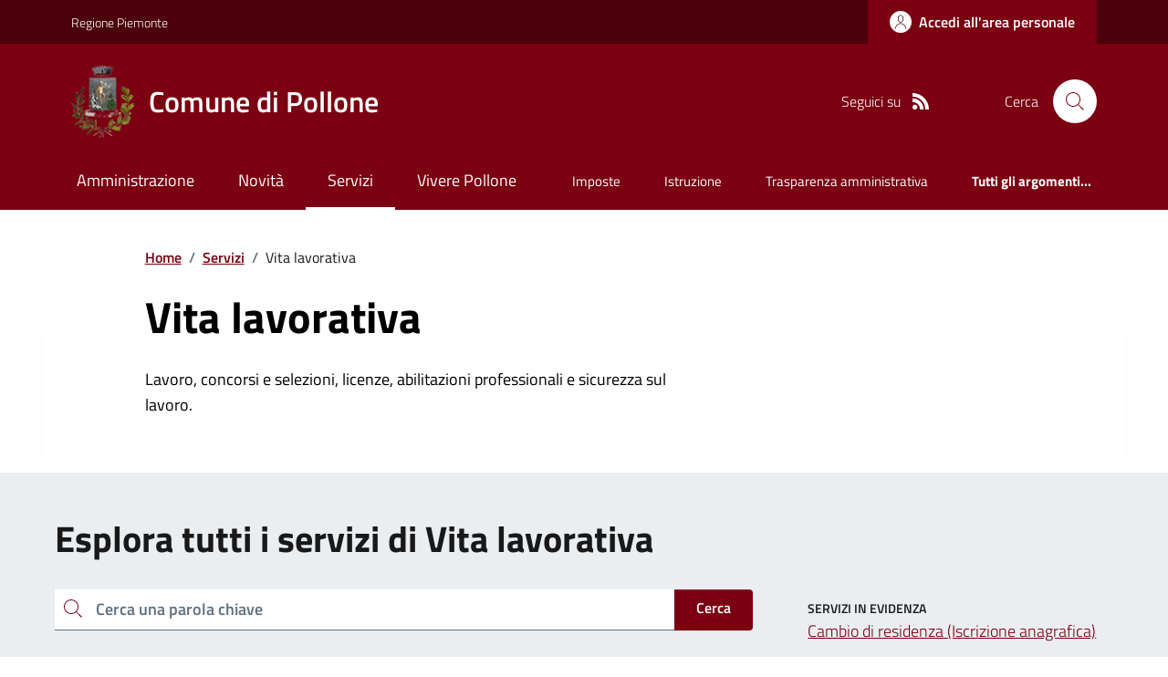

--- FILE ---
content_type: text/html; charset=utf-8
request_url: https://comune.pollone.bi.it/Servizi?IDCategoria=11984
body_size: 16763
content:



<!DOCTYPE html>

<html xml:lang="it-IT" xmlns="http://www.w3.org/1999/xhtml" lang="it-IT">
<head id="ctl00_Head"><meta http-equiv="X-UA-Compatible" content="IE=edge" /><title>
	Comune di Pollone - Vita lavorativa
</title><meta content="text/html; charset=UTF-8" http-equiv="Content-Type" /><meta charset="UTF-8" /><meta content="text/javascript" http-equiv="Content-Script-Type" /><meta content="text/css" http-equiv="Content-Style-Type" /><meta name="viewport" content="width=device-width, initial-scale=1.0, maximum-scale=6.0" /><meta name="theme-color" content="#317EFB" /><link rel="stylesheet" href="assets\bootstrap-italia\dist\css/bootstrap-italia-comuni.min.css" /><link rel="stylesheet" href="CSS/style.css" /><link rel="stylesheet" href="Css\fontawesome-free-5.15.4-web\css\all.min.css" />

    <script type="text/javascript" src="JS/jquery.min.js"></script>

    <!-- window.__PUBLIC_PATH__ definisce il punto in cui c'è la cartella font di bootstrap italia -->
    <script>window.__PUBLIC_PATH__ = 'assets/bootstrap-italia/dist/fonts'</script>

    <!-- Bootstrap core JS -->
    <script type="text/javascript" async src="assets/bootstrap-italia/dist/js/bootstrap-italia.bundle.min.js"></script>
    <script>
        function loadBootstrapOrRetry() {
            if (typeof bootstrap !== "undefined") {
                // Bootstrap è disponibile, esegui il tuo codice qui
                bootstrap.loadFonts("assets/bootstrap-italia/dist/fonts");
            } else {
                // Bootstrap non è ancora disponibile, ritenta dopo 50 millisecondi
                setTimeout(loadBootstrapOrRetry, 50);              
            }
        }

        // Inizia il ciclo di controllo
        loadBootstrapOrRetry();
    </script>

    <script type="text/javascript" src="script/siscomJS.js?version=2.0"></script>

    <style id="StylePlaceholder" type="text/css"></style>

    <link rel="stylesheet" href="App_Themes\css\stili-custom.css?v=1.0" /><link id="ctl00_CSSSkin" href="CSS/SKIN/plln408/skin.css?v=1" type="text/css" rel="stylesheet" /><link id="ctl00_icoFavicon" rel="icon" type="image/x-icon" class="icoFavicon" /><meta id="MetaDescription" name="DESCRIPTION" content="Sito ufficiale Comune di Pollone in provincia di  in Piemonte. Informazioni sul comune, i servizi, l&#39;amministrazione, la storia." /><meta id="MetaKeywords" name="KEYWORDS" content="Città di Comune di Pollone, Comune di Comune di Pollone, Comune di Pollone, municipio di Comune di Pollone, uffici del comune di Comune di Pollone, provincia di , Regione Piemonte." /><meta id="MetaCopyright" name="COPYRIGHT" content="Copyright Comune di Comune di Pollone" /><meta id="MetaAuthor" name="AUTHOR" content="Comune di Comune di Pollone" /></head>

<body id="body" class="MenuPushResponsive-push">
    <form name="aspnetForm" method="post" action="./Servizi?IDCategoria=11984" id="aspnetForm" autocomplete="off">
<div>
<input type="hidden" name="__LASTFOCUS" id="__LASTFOCUS" value="" />
<input type="hidden" name="__VIEWSTATE" id="__VIEWSTATE" value="/[base64]/[base64]" />
</div>

<script type="text/javascript"> $(document).ready(function(){ $(".btn-responsive-home").click(function() { window.location.href = "../../Home"; }); $(".btn-responsive-search").click(function() { window.location.href = "../../Ricerca"; }); }); </script>
<div>

	<input type="hidden" name="__VIEWSTATEGENERATOR" id="__VIEWSTATEGENERATOR" value="1DB5EAA5" />
</div>

        <div id="ctl00_PanelMasterTop">
	
        


<script type="text/javascript"> function espandiVociMenu(ID) { var nomeSottovoce = 'SottovoceCategoria' + ID; var nomeLabel = 'LabelCategoria' + ID; $("[title='" + nomeSottovoce + "']").toggleClass("show"); if ($("[title='" + nomeLabel + "'").text() == '+') { $("[title='" + nomeLabel + "'").text('-'); $("[title='" + nomeLabel + "'").addClass("expanded"); } else { $("[title='" + nomeLabel + "'").text('+'); $("[title='" + nomeLabel + "'").removeClass("expanded"); }; }</script>
<script type="text/javascript">
    //<![CDATA[
    var __cultureInfo = { "name": "it-IT", "numberFormat": { "CurrencyDecimalDigits": 2, "CurrencyDecimalSeparator": ",", "IsReadOnly": false, "CurrencyGroupSizes": [3], "NumberGroupSizes": [3], "PercentGroupSizes": [3], "CurrencyGroupSeparator": ".", "CurrencySymbol": "€", "NaNSymbol": "Non un numero", "CurrencyNegativePattern": 9, "NumberNegativePattern": 1, "PercentPositivePattern": 1, "PercentNegativePattern": 1, "NegativeInfinitySymbol": "-Infinito", "NegativeSign": "-", "NumberDecimalDigits": 2, "NumberDecimalSeparator": ",", "NumberGroupSeparator": ".", "CurrencyPositivePattern": 2, "PositiveInfinitySymbol": "+Infinito", "PositiveSign": "+", "PercentDecimalDigits": 2, "PercentDecimalSeparator": ",", "PercentGroupSeparator": ".", "PercentSymbol": "%", "PerMilleSymbol": "‰", "NativeDigits": ["0", "1", "2", "3", "4", "5", "6", "7", "8", "9"], "DigitSubstitution": 1 }, "dateTimeFormat": { "AMDesignator": "", "Calendar": { "MinSupportedDateTime": "\/Date(-62135596800000)\/", "MaxSupportedDateTime": "\/Date(253402297199999)\/", "AlgorithmType": 1, "CalendarType": 1, "Eras": [1], "TwoDigitYearMax": 2029, "IsReadOnly": false }, "DateSeparator": "/", "FirstDayOfWeek": 1, "CalendarWeekRule": 2, "FullDateTimePattern": "dddd d MMMM yyyy HH:mm:ss", "LongDatePattern": "dddd d MMMM yyyy", "LongTimePattern": "HH:mm:ss", "MonthDayPattern": "d MMMM", "PMDesignator": "", "RFC1123Pattern": "ddd, dd MMM yyyy HH\u0027:\u0027mm\u0027:\u0027ss \u0027GMT\u0027", "ShortDatePattern": "dd/MM/yyyy", "ShortTimePattern": "HH:mm", "SortableDateTimePattern": "yyyy\u0027-\u0027MM\u0027-\u0027dd\u0027T\u0027HH\u0027:\u0027mm\u0027:\u0027ss", "TimeSeparator": ":", "UniversalSortableDateTimePattern": "yyyy\u0027-\u0027MM\u0027-\u0027dd HH\u0027:\u0027mm\u0027:\u0027ss\u0027Z\u0027", "YearMonthPattern": "MMMM yyyy", "AbbreviatedDayNames": ["dom", "lun", "mar", "mer", "gio", "ven", "sab"], "ShortestDayNames": ["do", "lu", "ma", "me", "gi", "ve", "sa"], "DayNames": ["domenica", "lunedì", "martedì", "mercoledì", "giovedì", "venerdì", "sabato"], "AbbreviatedMonthNames": ["gen", "feb", "mar", "apr", "mag", "giu", "lug", "ago", "set", "ott", "nov", "dic", ""], "MonthNames": ["gennaio", "febbraio", "marzo", "aprile", "maggio", "giugno", "luglio", "agosto", "settembre", "ottobre", "novembre", "dicembre", ""], "IsReadOnly": false, "NativeCalendarName": "calendario gregoriano", "AbbreviatedMonthGenitiveNames": ["gen", "feb", "mar", "apr", "mag", "giu", "lug", "ago", "set", "ott", "nov", "dic", ""], "MonthGenitiveNames": ["gennaio", "febbraio", "marzo", "aprile", "maggio", "giugno", "luglio", "agosto", "settembre", "ottobre", "novembre", "dicembre", ""] }, "eras": [1, "d.C.", null, 0] };//]]>
</script>

<div id="alto" style="display: none"><a href="#contenuto" tabindex="0" title="Link diretto al contenuto della pagina.">Vai al contenuto della pagina.</a></div>
<!--  Fine link per saltare il menu e andare subito al contenuto%-->
<header class="it-header-wrapper" data-bs-target="#header-nav-wrapper">
    <div class="it-header-slim-wrapper">
        <div class="container">
            <div class="row">
                <div class="col-12">
                    <div class="it-header-slim-wrapper-content">
                        <div class="d-lg-block navbar-brand">
                            <a href="https://www.regione.Piemonte.it" title="Link al sito della Regione Piemonte" class="" target="_blank">Regione Piemonte</a>
                        </div>
                        <!-- link superiori di servizio ad esempio ad accessibilita', mappa, etc-->

                        <div class="it-header-slim-right-zone" role="navigation">
                           
                            <a id="ctl00_ctl12_btnAccedi" class="btn btn-primary btn-icon btn-full" data-element="personal-area-login" aria-label="Accedere alla propria area personale" href="areaRiservata">
                                <span class="rounded-icon" aria-hidden="true">
                                    <svg class="icon icon-primary">
                                        <use xlink:href="assets/bootstrap-italia/dist/svg/sprites.svg#it-user"></use>
                                    </svg>
                                </span>
                                <span class="d-none d-lg-block">Accedi all'area personale</span>
                            </a>
                        </div>
                    </div>
                </div>
            </div>
        </div>
    </div>
    <div class="it-nav-wrapper">
        <div class="it-header-center-wrapper">
            <div class="container">
                <div class="row">
                    <div class="col-12">
                        <div class="it-header-center-content-wrapper">

                            <div class="it-brand-wrapper">

                                <a href="Home" title="Home Page del sito del Comune di Pollone" class="it-brand-title">
                                    <img src="portals/1772/Skins/skinXhtml/Images/stemma.webp" class="icon widthAuto" alt="Stemma dell'Ente" />
                                    <div class="it-brand-text">
                                        <div class="it-brand-title">Comune di Pollone</div>
                                    </div>
                                </a>

                            </div>

                            <div id="ctl00_ctl12_pnlSiscomRicercaHomeAGID">
		<div id="ctl00_ctl12_pnlSiscomRicercaHomeAGID">
	<div id="ctl00_ctl12_ctl02_PanelContenitore" class="it-right-zone">
		
    <div id="ctl00_ctl12_ctl02_PanelSocial" class="it-socials d-none d-lg-flex">
			
        <div id="ctl00_ctl12_ctl02_PanelTestoSocial" class="Seguici">
				
            <span id="ctl00_ctl12_ctl02_TestoSocial" style="margin-right:10px">Seguici su</span>
        
			</div>
        
        
        
        
        
        
        
        
        <div id="ctl00_ctl12_ctl02_panelRss" style="display: inline-block;">
				
            <a id="ctl00_ctl12_ctl02_LinkRss" title="Link alla pagina RSS - il link si apre in una nuova finestra" href="Rss" target="_blank"><svg class='icon icon-sm icon-white align-top'><use xlink:href='assets/bootstrap-italia/dist/svg/sprites.svg#it-rss'></use></svg></a>
        
			</div>
        
    
		</div>
    <div class="it-search-wrapper">
        <span class="d-none d-md-block">Cerca</span>
        <a id="ctl00_ctl12_ctl02_linkRicerca" aria-label="Cerca nel sito" href="Ricerca">
            <i class="search-link rounded-icon" type="button" data-bs-toggle="modal" data-bs-target="#search-modal" aria-label="Cerca nel sito">
                <svg class="icon">
                    <use href="assets/bootstrap-italia/dist/svg/sprites.svg#it-search"></use>
                </svg>
            </i>           
        </a>
    </div>

	</div>



<script type="text/javascript">
    // Scorro in basso fino al ContenitoreFooter
    function bottomFunction() {
        $('html,body').animate({ scrollTop: $(".ContenitoreFooter").offset().top }, 'slow');
    }
</script>

</div>
	</div>

                        </div>
                    </div>

                    <div id="RigaMenuPush" class="MenuPushResponsive MenuPushResponsive-vertical MenuPushResponsive-left">
                        <div>
                            <div id="_RigaElencoMenuPush">

                                <div class="contenitoreNoBorderNoTitolo">

                                    <div class="contenutocontainer">
                                        <div>
                            <div id="ctl00_ctl12_pnlSiscomMenuResponsiveAGID">
		<div id="ctl00_ctl12_pnlSiscomMenuResponsiveAGID">
	

<script type="text/javascript">
    $(document).ready(function () {
        //When btn is clicked
        $(".btn-menu-responsive-chiudi").click(function () {
            $("#menudiservizio").toggleClass("show");
            $(".MenuPushElencoVoci").toggleClass("MenuPushElencoVociAttivo");
            $(".MenuPushOverlay").toggleClass("MenuPushOverlayAttivo");
            $(this).toggleClass("active");
            $(document.body).toggleClass("MenuPushResponsive-push-toright");
            $("#RigaMenuPush").toggleClass("MenuPushResponsive-open");
        });
    });
</script>

<div class="navbar-collapsable" style="padding-bottom: 24px;">
    <div class="btn-menu-responsive-chiudi" title="Chiudi">
        <span class="d-none text-black">Nascondi la navigazione</span>
        <svg class="icon">
            <use href="assets/bootstrap-italia/dist/svg/sprites.svg#it-close-big"></use>
        </svg>
    </div>
    <div class="menu-wrapper" title="Home">
        <a id="ctl00_ctl12_ctl00_LinkHome" class="logo-hamburger"><img id="ctl00_ctl12_ctl00_imgLogoEnte" class="icon" alt="Stemma dell&#39;Ente" src="portals/1772/Skins/skinXhtml/Images/stemma.webp" style="border-width:0px;" />
            <div class="it-brand-text">
                <span id="ctl00_ctl12_ctl00_lblNomeEnte" class="it-brand-title">Comune di Pollone</span>
            </div>
        </a>
    </div>
    <div id="ctl00_ctl12_ctl00_PanelContenitore" class="MenuPushElencoVoci" style="width: 100%!important; position: relative;">
		
    <ul class="navbar-nav"><li class="nav-item"><a title="Link alla pagina Amministrazione" class="nav-link" href="Amministrazionedettagli">Amministrazione</a></li><li class="nav-item"><a title="Link alla pagina Aree Tematiche" class="nav-link" href="Notizie">Novit&#224;</a></li><li class="nav-item"><a title="Link alla pagina Servizi" class="nav-link active" href="Servizi">Servizi</a></li><li class="nav-item"><a title="Link alla pagina Vivere Pollone" class="nav-link" href="Guidadettagli">Vivere Pollone</a></li></ul><div class="clear">

		</div><ul class='navbar-nav navbar-secondary mt-20'><li class='nav-item'><a class="nav-link" href="Dettaglioargomenti?IDCategoria=2324">Imposte</a></li><li class='nav-item'><a class="nav-link" href="Dettaglioargomenti?IDCategoria=2329">Istruzione</a></li><li class='nav-item'><a class="nav-link" href="Dettaglioargomenti?IDCategoria=2353">Trasparenza amministrativa</a></li><li class='nav-item'><a class="nav-link" data-element="all-topics" href="Argomenti"><span class='fw-bold'>Tutti gli argomenti...</span></a></li></ul>
	</div>
    
</div>



<div id="ctl00_ctl12_ctl00_pnlOverlay" class="MenuPushOverlay">

	</div>







</div>
	</div>
                                        </div>
                                    </div>

                                </div>

                            </div>
                        </div>
                    </div>
                </div>
            </div>
        </div>

        <div id="it-header-navbar-wrapper" class="it-header-navbar-wrapper">
            
            <div class="container">
                <div id="row">
                    <div class="col-12">

                        <nav class="navbar navbar-expand-lg has-megamenu" aria-label="Navigazione principale">
                            <div class="custom-navbar-toggler btn-responsive-menu">

                                <svg class="icon">
                                    <use href="images/svg/sprites.svg#it-burger"></use>
                                </svg>

                                <div class="btn-responsive-home" title="Home"></div>
                                <div class="btn-responsive-search" title="Ricerca"></div>
                            </div>

                            <div id="ctl00_ctl12_pnlSiscomMenuTematicoAGID">
		<div id="ctl00_ctl12_pnlSiscomMenuTematicoAGID">
	



<div class="navbar-collapsable" id="nav4" style="display: none;" aria-hidden="true">
    <div class="overlay fade" style="display: none;"></div>
    <div class="close-div">
        <button class="btn close-menu" type="button" data-focus-mouse="false">
            <span class="d-none text-black">Nascondi la navigazione</span>
            <svg class="icon">
                <use href="images/svg/sprites.svg#it-close-big"></use>
            </svg>
        </button>
    </div>

    <div id="ctl00_ctl12_ctl01_PanelContenitore" class="menu-wrapper">
		
        <a href="#" aria-label="home Nome del Comune" class="logo-hamburger">
            <svg class="icon" aria-hidden="true">
                <use href="images/svg/sprites.svg#it-pa"></use>
            </svg>
            <div class="it-brand-text">
                <div class="it-brand-title">Nome del Comune</div>
            </div>
        </a>

    <nav aria-label="Principale"><ul class="navbar-nav" data-element="main-navigation"><li class="nav-item"><a title="Link alla pagina Amministrazione" class="nav-link" data-element="management" href="Amministrazionedettagli">Amministrazione</a></li><li class="nav-item"><a title="Link alla pagina Novit&#224;" class="nav-link" data-element="news" href="Notizie">Novit&#224;</a></li><li class="nav-item"><a title="Link alla pagina Servizi" class="nav-link active" data-element="all-services" href="Servizi">Servizi</a></li><li class="nav-item"><a title="Link alla pagina Vivere Pollone" class="nav-link" data-element="live" href="Guidadettagli">Vivere Pollone</a></li></nav></ul><div class="clear">

		</div><nav aria-label="Secondaria"><ul class='navbar-nav navbar-secondary'><li class='nav-item'><a class="nav-link" href="Dettaglioargomenti?IDCategoria=2324">Imposte</a></li><li class='nav-item'><a class="nav-link" href="Dettaglioargomenti?IDCategoria=2329">Istruzione</a></li><li class='nav-item'><a class="nav-link" href="Dettaglioargomenti?IDCategoria=2353">Trasparenza amministrativa</a></li><li class='nav-item'><a class="nav-link" data-element="all-topics" href="Argomenti"><span class='fw-bold'>Tutti gli argomenti...</span></a></li></nav></ul>
	</div>
</div>




</div>
	</div>
                        </nav>
                    </div>
                </div>
            </div>
        </div>

    </div>
</header>



<input type="hidden" name="ctl00$ctl12$CreaStaticPage" id="ctl00_ctl12_CreaStaticPage" value="False" />
</div>

        

        
    
    
    <div id="ctl00_ContentPlaceHolder1_PanelContent">
	
<div class="container" id="main-container">
    <div class="row justify-content-center">
        <div class="col-12 col-lg-10">
            <div class="cmp-breadcrumbs" role="navigation">
                <nav class="breadcrumb-container">
                    <div id="ctl00_ContentPlaceHolder1_ctl00_pnlSiscomTiTroviIn">
		<div id="ctl00_ContentPlaceHolder1_ctl00_ctl01_ContenitoreTiTroviIn" class="breadcrumb-container">
			<div class="breadcrumb-container">
				<ol class='breadcrumb p-0' data-element='breadcrumb'><li class='breadcrumb-item'><a href="Home">Home</a><span class='separator'>/</span></li><li class='breadcrumb-item'><a href="Servizi">Servizi</a><span class='separator'>/</span></li><li class='breadcrumb-item'><span>Vita lavorativa</span></li></ol>
			</div>
		</div>



	</div>
                </nav>
            </div>
        </div>
    </div>
</div>

<div id="ctl00_ContentPlaceHolder1_ctl00_pnlSiscomServizi">
		

 <script>
    function bloccaInvio(event) {
      if (event.key === 'Enter') {
          event.preventDefault(); 
      }
    }
  </script>


        <div class="container">
            <div class="row justify-content-center row-shadow">
                <div class="col-12 col-lg-10">
                    <div class="cmp-hero">
                        <section class="it-hero-wrapper bg-white align-items-start">
                            <div class="it-hero-text-wrapper pt-0 ps-0 pb-4 pb-lg-60">
                                <h1 class="" data-element="page-name">
                                    <span id="ctl00_ContentPlaceHolder1_ctl00_ctl00_lblTitoloS" class="text-black hero-title">Vita lavorativa</span></h1>
                                <div class="hero-text">
                                    <span id="ctl00_ContentPlaceHolder1_ctl00_ctl00_lblInfo" class="text-black">Lavoro, concorsi e selezioni, licenze, abilitazioni professionali e sicurezza sul lavoro.</span>
                                </div>
                            </div>
                        </section>
                    </div>
                </div>
            </div>
        </div>
        <div class="bg-grey-card">
            <div class="container">
                <div class="row">
                    <div class="col-12">
                        <h2 class="title-xxlarge mb-4 mt-5 mb-lg-10">
                            <span id="ctl00_ContentPlaceHolder1_ctl00_ctl00_lblEsplora">Esplora tutti i servizi di Vita lavorativa</span></h2>
                    </div>

                    
                    <div id="ctl00_ContentPlaceHolder1_ctl00_ctl00_pnlServiziContainer" class="col-12 col-lg-8 pt-lg-20 pb-lg-50">
			

                        <div class="cmp-input-search">
                            <div class="form-group autocomplete-wrapper mb-2 mb-lg-4">
                                <div class="input-group">
                                    <label for="autocomplete-autocomplete-three" class="visually-hidden active">Cerca una parola chiave</label>
                                    <input id="txtRicerca1" onkeydown="bloccaInvio(event)" type="search" placeholder="Cerca una parola chiave" autocomplete="off" class="autocomplete form-control" />
                                    
                                    <a id="ctl00_ContentPlaceHolder1_ctl00_ctl00_LinkButton4" onclick="FiltraServizi();" class="btn btn-primary pt-2">Cerca</a>
                                </div>
                                

                                <span class="autocomplete-icon" aria-hidden="true">
                                    <svg class="icon icon-sm icon-primary">
                                        <use href="assets/bootstrap-italia/dist/svg/sprites.svg#it-search"></use>
                                    </svg>
                                </span>
                            </div>
                        </div>

                        
                        
                        <span id="lblRicerca" class="mb-4"></span>
                        <span id="ctl00_ContentPlaceHolder1_ctl00_ctl00_MsgNoRisultati" style="display:inline-block;width:60%;">Nessun risultato per i parametri immessi! </span>

                        <div id="ctl00_ContentPlaceHolder1_ctl00_ctl00_Panel1" class="row panelServizi" style="width:100%;">

			</div>
                        <a id="btnMostraAltri" class="btn btn-outline-primary pt-15 pb-15 pl-90 pr-90 mb-30 mt-3 mb-lg-50 full-mb text-button">Carica altri Risultati</a>

                        <br />
                        
                    
		</div>
                    <div id="ctl00_ContentPlaceHolder1_ctl00_ctl00_pnlInEvidenzaCantainer" class="col-12 col-lg-4 pt-30 pt-lg-5 ps-lg-5 order-first order-md-last">
			
                        <div class="link-list-wrap">
                            <div class="title-xsmall-semi-bold"><span>SERVIZI IN EVIDENZA</span></div>
                            <div id="ctl00_ContentPlaceHolder1_ctl00_ctl00_pnlInEvidenza">
				
                            <a class="d-block" href="Servizi?ID=98980">Cambio di residenza (Iscrizione anagrafica)</a>
			</div>
                        </div>
                    
		</div>

                </div>
        </div>
        </div>
        <div class="container py-5">
            <h2 class="title-xxlarge mb-4">Esplora per categoria</h2>
            <div id="ctl00_ContentPlaceHolder1_ctl00_ctl00_pnlCategorie" class="row g-4">
			<div class="col-12 col-md-6 col-lg-4  mb-10 DINAMICOROUTINDELMODULO">
				<div class="card-wrapper border border-light rounded shadow-sm cmp-list-card-img cmp-list-card-img-hr">
					<div class="card no-after rounded">
						<div class="row g-2 g-md-0 flex-md-column">
							<div class="col-12 order-1 order-md-2">
								<div class="card-body">
									<a class="text-decoration-none d-block" data-element="service-category-link" href="Servizi?IDCategoria=11971"><h3 class='card-title t-primary title-large'>Ambiente</h3></a><span class="text-paragraph-card u-grey-light m-0">Aree verdi e parchi, inquinamento, igiene urbana e rifiuti.</span>
								</div>
							</div>
						</div>
					</div>
				</div>
			</div><div class="col-12 col-md-6 col-lg-4  mb-10 DINAMICOROUTINDELMODULO">
				<div class="card-wrapper border border-light rounded shadow-sm cmp-list-card-img cmp-list-card-img-hr">
					<div class="card no-after rounded">
						<div class="row g-2 g-md-0 flex-md-column">
							<div class="col-12 order-1 order-md-2">
								<div class="card-body">
									<a class="text-decoration-none d-block" data-element="service-category-link" href="Servizi?IDCategoria=11972"><h3 class='card-title t-primary title-large'>Anagrafe e stato civile</h3></a><span class="text-paragraph-card u-grey-light m-0">Documenti d&rsquo;identit&agrave;, cambio di residenza, servizi elettorali, cimiteriali e certificati per nascita, matrimoni e unioni civili.</span>
								</div>
							</div>
						</div>
					</div>
				</div>
			</div><div class="col-12 col-md-6 col-lg-4  mb-10 DINAMICOROUTINDELMODULO">
				<div class="card-wrapper border border-light rounded shadow-sm cmp-list-card-img cmp-list-card-img-hr">
					<div class="card no-after rounded">
						<div class="row g-2 g-md-0 flex-md-column">
							<div class="col-12 order-1 order-md-2">
								<div class="card-body">
									<a class="text-decoration-none d-block" data-element="service-category-link" href="Servizi?IDCategoria=11974"><h3 class='card-title t-primary title-large'>Autorizzazioni</h3></a><span class="text-paragraph-card u-grey-light m-0">Autorizzazioni, permessi, licenze, concessioni di suolo, passi carrabili e prestito di beni del Comune.</span>
								</div>
							</div>
						</div>
					</div>
				</div>
			</div><div class="col-12 col-md-6 col-lg-4  mb-10 DINAMICOROUTINDELMODULO">
				<div class="card-wrapper border border-light rounded shadow-sm cmp-list-card-img cmp-list-card-img-hr">
					<div class="card no-after rounded">
						<div class="row g-2 g-md-0 flex-md-column">
							<div class="col-12 order-1 order-md-2">
								<div class="card-body">
									<a class="text-decoration-none d-block" data-element="service-category-link" href="Servizi?IDCategoria=11975"><h3 class='card-title t-primary title-large'>Catasto e urbanistica</h3></a><span class="text-paragraph-card u-grey-light m-0">Piani urbanistici, piani paesaggistici e tutti i certificati per immobili, case, terreni ed edifici.</span>
								</div>
							</div>
						</div>
					</div>
				</div>
			</div><div class="col-12 col-md-6 col-lg-4  mb-10 DINAMICOROUTINDELMODULO">
				<div class="card-wrapper border border-light rounded shadow-sm cmp-list-card-img cmp-list-card-img-hr">
					<div class="card no-after rounded">
						<div class="row g-2 g-md-0 flex-md-column">
							<div class="col-12 order-1 order-md-2">
								<div class="card-body">
									<a class="text-decoration-none d-block" data-element="service-category-link" href="Servizi?IDCategoria=11976"><h3 class='card-title t-primary title-large'>Cultura e tempo libero</h3></a><span class="text-paragraph-card u-grey-light m-0">Luoghi della cultura e dell’arte, impianti sportivi e richieste di contributi per la cultura, lo spettacolo e lo sport.</span>
								</div>
							</div>
						</div>
					</div>
				</div>
			</div><div class="col-12 col-md-6 col-lg-4  mb-10 DINAMICOROUTINDELMODULO">
				<div class="card-wrapper border border-light rounded shadow-sm cmp-list-card-img cmp-list-card-img-hr">
					<div class="card no-after rounded">
						<div class="row g-2 g-md-0 flex-md-column">
							<div class="col-12 order-1 order-md-2">
								<div class="card-body">
									<a class="text-decoration-none d-block" data-element="service-category-link" href="Servizi?IDCategoria=11977"><h3 class='card-title t-primary title-large'>Educazione e formazione</h3></a><span class="text-paragraph-card u-grey-light m-0">Iscrizioni, agevolazioni e servizi per nidi, scuole e università.</span>
								</div>
							</div>
						</div>
					</div>
				</div>
			</div><div class="col-12 col-md-6 col-lg-4  mb-10 DINAMICOROUTINDELMODULO">
				<div class="card-wrapper border border-light rounded shadow-sm cmp-list-card-img cmp-list-card-img-hr">
					<div class="card no-after rounded">
						<div class="row g-2 g-md-0 flex-md-column">
							<div class="col-12 order-1 order-md-2">
								<div class="card-body">
									<a class="text-decoration-none d-block" data-element="service-category-link" href="Servizi?IDCategoria=11978"><h3 class='card-title t-primary title-large'>Giustizia e sicurezza pubblica</h3></a><span class="text-paragraph-card u-grey-light m-0">Polizia municipale, tribunale e Protezione civile.</span>
								</div>
							</div>
						</div>
					</div>
				</div>
			</div><div class="col-12 col-md-6 col-lg-4  mb-10 DINAMICOROUTINDELMODULO">
				<div class="card-wrapper border border-light rounded shadow-sm cmp-list-card-img cmp-list-card-img-hr">
					<div class="card no-after rounded">
						<div class="row g-2 g-md-0 flex-md-column">
							<div class="col-12 order-1 order-md-2">
								<div class="card-body">
									<a class="text-decoration-none d-block" data-element="service-category-link" href="Servizi?IDCategoria=11979"><h3 class='card-title t-primary title-large'>Imprese e commercio</h3></a><span class="text-paragraph-card u-grey-light m-0">Avvio di un’attività, commercio, autorizzazioni e concessioni per attività produttive, mercati, incentivi e supporto alle imprese.</span>
								</div>
							</div>
						</div>
					</div>
				</div>
			</div><div class="col-12 col-md-6 col-lg-4  mb-10 DINAMICOROUTINDELMODULO">
				<div class="card-wrapper border border-light rounded shadow-sm cmp-list-card-img cmp-list-card-img-hr">
					<div class="card no-after rounded">
						<div class="row g-2 g-md-0 flex-md-column">
							<div class="col-12 order-1 order-md-2">
								<div class="card-body">
									<a class="text-decoration-none d-block" data-element="service-category-link" href="Servizi?IDCategoria=11981"><h3 class='card-title t-primary title-large'>Salute, benessere e assistenza</h3></a><span class="text-paragraph-card u-grey-light m-0">Servizi sanitari e di sostegno per minori, famiglie, anziani e persone con disabilità.</span>
								</div>
							</div>
						</div>
					</div>
				</div>
			</div><div class="col-12 col-md-6 col-lg-4  mb-10 DINAMICOROUTINDELMODULO">
				<div class="card-wrapper border border-light rounded shadow-sm cmp-list-card-img cmp-list-card-img-hr">
					<div class="card no-after rounded">
						<div class="row g-2 g-md-0 flex-md-column">
							<div class="col-12 order-1 order-md-2">
								<div class="card-body">
									<a class="text-decoration-none d-block" data-element="service-category-link" href="Servizi?IDCategoria=11982"><h3 class='card-title t-primary title-large'>Tributi, finanze e contravvenzioni</h3></a><span class="text-paragraph-card u-grey-light m-0">Tasse e tributi su immobili, rifiuti, affissioni e pubblicità.</span>
								</div>
							</div>
						</div>
					</div>
				</div>
			</div>
		</div>

            <br />
            <br />
            <div id="ctl00_ContentPlaceHolder1_ctl00_ctl00_Panel5" class="ParIndietro" style="width:100%;">
			
                <a href="javascript:history.back()" class="btn btn-sm steppers-btn-prev p-0" title="Indietro">
                    <svg class="icon icon-primary icon-sm" aria-hidden="true">
                        <use href="assets/bootstrap-italia/dist/svg/sprites.svg#it-chevron-left"></use></svg>
                    <span id="ctl00_ContentPlaceHolder1_ctl00_ctl00_Label1" class="SiscomLinkGrande">Indietro</span>
                </a>
            
		</div>
        </div>
        
    








<div id="ctl00_ContentPlaceHolder1_ctl00_ctl00_pnlMetaTag">

		</div>



	</div>




<input type="hidden" name="ctl00$ContentPlaceHolder1$ctl00$CreaStaticPage" id="ctl00_ContentPlaceHolder1_ctl00_CreaStaticPage" value="True" />
</div>


        <div id="ctl00_PanelMasterBottom">
	



<div class="bg-primary">
    <div class="container">
        <div class="row d-flex justify-content-center bg-primary">
            <div class="col-12 col-lg-6">
                <div class="cmp-rating pt-lg-80 pb-lg-80" id="">
                    <div class="card shadow card-wrapper" data-element="feedback">
                        <div id="ctl00_ctl13_SiscomFeedback1_pnlVoti" class="cmp-rating__card-first">
		
                            <div class="card-header border-0">
                                <h2 class="title-medium-2-semi-bold mb-0" data-element="feedback-title">
                                    <span id="ctl00_ctl13_SiscomFeedback1_lblTitolo">Quanto sono chiare le informazioni su questa pagina?</span></h2>
                            </div>
                            <div class="card-body">
                                <fieldset class="rating">
                                    <legend class="visually-hidden">Valuta da 1 a 5 stelle la pagina</legend>
                                    <input type="radio" id="star5a" name="ratingA" value="5">
                                    <label class="full rating-star active" for="star5a" data-element="feedback-rate-5">

                                        <svg class="icon icon-sm" role="img" aria-labelledby="first-star">
                                            <use href="assets/bootstrap-italia/dist/svg/sprites.svg#it-star-full"></use>
                                        </svg>
                                        <span class="visually-hidden" id="first-star">Valuta 5 stelle su 5</span>

                                    </label>
                                    <input type="radio" id="star4a" name="ratingA" value="4">
                                    <label class="full rating-star active" for="star4a" data-element="feedback-rate-4">

                                        <svg class="icon icon-sm" role="img" aria-labelledby="second-star">
                                            <use href="assets/bootstrap-italia/dist/svg/sprites.svg#it-star-full"></use>
                                        </svg>
                                        <span class="visually-hidden" id="second-star">Valuta 4 stelle su 5</span>

                                    </label>
                                    <input type="radio" id="star3a" name="ratingA" value="3">
                                    <label class="full rating-star active" for="star3a" data-element="feedback-rate-3">

                                        <svg class="icon icon-sm" role="img" aria-labelledby="third-star">
                                            <use href="assets/bootstrap-italia/dist/svg/sprites.svg#it-star-full"></use>
                                        </svg>
                                        <span class="visually-hidden" id="third-star">Valuta 3 stelle su 5</span>


                                    </label>
                                    <input type="radio" id="star2a" name="ratingA" value="2">
                                    <label class="full rating-star active" for="star2a" data-element="feedback-rate-2">

                                        <svg class="icon icon-sm" role="img" aria-labelledby="fourth-star">
                                            <use href="assets/bootstrap-italia/dist/svg/sprites.svg#it-star-full"></use>
                                        </svg>
                                        <span class="visually-hidden" id="fourth-star">Valuta 2 stelle su 5</span>

                                    </label>
                                    <input type="radio" id="star1a" name="ratingA" value="1">
                                    <label class="full rating-star active" for="star1a" data-element="feedback-rate-1">

                                        <svg class="icon icon-sm" role="img" aria-labelledby="fifth-star">
                                            <use href="assets/bootstrap-italia/dist/svg/sprites.svg#it-star-full"></use>
                                        </svg>
                                        <span class="visually-hidden" id="fifth-star">Valuta 1 stelle su 5</span>

                                    </label>
                                </fieldset>
                            </div>
                        
	</div>
                        <div id="ctl00_ctl13_SiscomFeedback1_pnlFine" class="cmp-rating__card-second d-none" data-step="3">
		
                            <div class="card-header border-0 mb-0">
                                <h2 class="title-medium-2-bold mb-0" id="rating-feedback">Grazie, il tuo parere ci aiuterà a migliorare il servizio!</h2>
                            </div>
                        
	</div>

                        <div class="form-rating d-none">
                            <div class="d-none" data-step="1">
                                <div class="cmp-steps-rating">
                                    <fieldset id="fieldset-rating-one" class="fieldset-rating-one" data-element="feedback-rating-positive">
                                        <div class="iscrizioni-header w-100">
                                            <h3 class="step-title d-flex align-items-center justify-content-between drop-shadow">
                                                <legend class="d-block d-lg-inline" data-element="feedback-rating-question">Quali sono stati gli aspetti che hai preferito?
                                                </legend>
                                                <span class="step">1/2</span>
                                            </h3>
                                        </div>
                                        <div class="cmp-steps-rating__body">
                                            <div class="cmp-radio-list">
                                                <div class="card card-teaser shadow-rating">
                                                    <div class="card-body">
                                                        <div class="form-check m-0">
                                                            <div class="radio-body border-bottom border-light cmp-radio-list__item radioFeedback">
                                                                <input name="rating1" type="radio" id="radio-1">
                                                                <label for="radio-1" class="active" data-element="feedback-rating-answer">Le indicazioni erano chiare</label>
                                                            </div>
                                                            <div class="radio-body border-bottom border-light cmp-radio-list__item radioFeedback">
                                                                <input name="rating1" type="radio" id="radio-2">
                                                                <label for="radio-2" class="active" data-element="feedback-rating-answer">Le indicazioni erano complete</label>
                                                            </div>
                                                            <div class="radio-body border-bottom border-light cmp-radio-list__item radioFeedback">
                                                                <input name="rating1" type="radio" id="radio-3">
                                                                <label for="radio-3" class="active" data-element="feedback-rating-answer">Capivo sempre che stavo procedendo correttamente</label>
                                                            </div>
                                                            <div class="radio-body border-bottom border-light cmp-radio-list__item radioFeedback">
                                                                <input name="rating1" type="radio" id="radio-4">
                                                                <label for="radio-4" class="active" data-element="feedback-rating-answer">Non ho avuto problemi tecnici</label>
                                                            </div>
                                                            <div class="radio-body border-bottom border-light cmp-radio-list__item radioFeedback">
                                                                <input name="rating1" type="radio" id="radio-5">
                                                                <label for="radio-5" class="active" data-element="feedback-rating-answer">Altro</label>
                                                            </div>
                                                        </div>
                                                    </div>
                                                </div>
                                            </div>
                                        </div>
                                    </fieldset>
                                    <fieldset id="fieldset-rating-two" class="fieldset-rating-two" data-element="feedback-rating-negative">
                                        <div class="iscrizioni-header w-100">
                                            <h3 class="step-title d-flex align-items-center justify-content-between drop-shadow">
                                                <legend class="d-block d-lg-inline" data-element="feedback-rating-question">Dove hai incontrato le maggiori difficoltà?
                                                </legend>
                                                <span class="step">1/2</span>
                                            </h3>
                                        </div>
                                        <div class="cmp-steps-rating__body">
                                            <div class="cmp-radio-list">
                                                <div class="card card-teaser shadow-rating">
                                                    <div class="card-body">
                                                        <div class="form-check m-0">
                                                            <div class="radio-body border-bottom border-light cmp-radio-list__item radioFeedback">
                                                                <input name="rating2" type="radio" id="radio-6">
                                                                <label for="radio-6" class="active" data-element="feedback-rating-answer">A volte le indicazioni non erano chiare</label>
                                                            </div>
                                                            <div class="radio-body border-bottom border-light cmp-radio-list__item radioFeedback">
                                                                <input name="rating2" type="radio" id="radio-7">
                                                                <label for="radio-7" class="active" data-element="feedback-rating-answer">A volte le indicazioni non erano complete</label>
                                                            </div>
                                                            <div class="radio-body border-bottom border-light cmp-radio-list__item radioFeedback">
                                                                <input name="rating2" type="radio" id="radio-8">
                                                                <label for="radio-8" class="active" data-element="feedback-rating-answer">A volte non capivo se stavo procedendo correttamente</label>
                                                            </div>
                                                            <div class="radio-body border-bottom border-light cmp-radio-list__item radioFeedback">
                                                                <input name="rating2" type="radio" id="radio-9">
                                                                <label for="radio-9" class="active" data-element="feedback-rating-answer">Ho avuto problemi tecnici</label>
                                                            </div>
                                                            <div class="radio-body border-bottom border-light cmp-radio-list__item radioFeedback">
                                                                <input name="rating2" type="radio" id="radio-10">
                                                                <label for="radio-10" class="active" data-element="feedback-rating-answer">Altro</label>
                                                            </div>
                                                        </div>
                                                    </div>
                                                </div>
                                            </div>
                                        </div>
                                    </fieldset>
                                </div>
                                <div class="d-flex flex-nowrap pt-4 w-100 justify-content-center button-shadow">
                                    <button class="btn btn-outline-primary fw-bold me-4 btn-back2" type="button">Indietro</button>
                                    <button class="btn btn-primary fw-bold btn-next" type="button">Avanti</button>
                                </div>
                            </div>

                            <div class="d-none" data-step="2">
                                <div class="cmp-steps-rating">
                                    <fieldset>
                                        <div class="iscrizioni-header w-100">
                                            <h3 class="step-title d-flex align-items-center justify-content-between drop-shadow mb-5">
                                                <legend class="d-block d-lg-inline">Vuoi aggiungere altri dettagli?                      </legend>
                                                <span class="step">2/2</span>
                                            </h3>
                                        </div>
                                        <div class="cmp-steps-rating__body">
                                            <div class="form-group">
                                                <label for="TxtNoteFeedback">Dettaglio</label>
                                                <input name="ctl00$ctl13$SiscomFeedback1$TxtNoteFeedback" type="text" maxlength="200" id="TxtNoteFeedback" class="form-control" data-element="feedback-input-text" aria-describedby="TxtNoteFeedbackDescription" />
                                                <small id="TxtNoteFeedbackDescription" class="form-text">Inserire massimo 200 caratteri</small>
                                            </div>
                                        </div>
                                    </fieldset>
                                </div>

                                <div class="d-flex flex-nowrap pt-4 w-100 justify-content-center button-shadow">
                                    <button class="btn btn-outline-primary fw-bold me-4 btn-back" type="button">Indietro</button>
                                    <input type="submit" name="ctl00$ctl13$SiscomFeedback1$btnSalva" value="Avanti" id="ctl00_ctl13_SiscomFeedback1_btnSalva" class="btn btn-primary fw-bold" />
                                </div>
                            </div>


                        </div>
                    </div>
                </div>
            </div>
        </div>
    </div>
</div>



<input type="hidden" name="ctl00$ctl13$SiscomFeedback1$valueRating" id="valueRating" value="0" />
<input type="hidden" name="ctl00$ctl13$SiscomFeedback1$valueDescrizione" id="valueDescrizione" />

<input type="hidden" name="ctl00$ctl13$SiscomFeedback1$telefono" id="ctl00_ctl13_SiscomFeedback1_telefono" />
<input type="hidden" name="ctl00$ctl13$SiscomFeedback1$Email" id="ctl00_ctl13_SiscomFeedback1_Email" />


    <div id="ctl00_ctl13_pnlSiscomContattaIlComuneHomeAgid">
		<div id="ctl00_ctl13_pnlSiscomContattaIlComuneHomeAgid">
	

<div class="bg-grey-card shadow-contacts">
    <div class="container">
        <div class="row d-flex justify-content-center p-contacts">
            <div class="col-12 col-lg-6">
                <div class="cmp-contacts">
                    <div class="card w-100">
                        <div class="card-body">
                            <h2 class="title-medium-2-semi-bold">
                                <span id="ctl00_ctl13_ctl01_lblContattaIlComune">Contatta il comune</span></h2>
                            <ul class="contact-list p-0">
                                <li>
                                    <a id="ctl00_ctl13_ctl01_btnDomandeFrequenti" class="list-item" href="Domandefrequenti">
                                <svg class="icon icon-primary icon-sm" aria-hidden="true">
                                    <use href="assets/bootstrap-italia/dist/svg/sprites.svg#it-help-circle"></use>
                                </svg><span>Leggi le domande frequenti</span></a></li>

                                <li>
                                    <a id="ctl00_ctl13_ctl01_btnRichAssistenza" class="list-item" data-element="contacts" href="Richiestaassistenza">
                                <svg class="icon icon-primary icon-sm" aria-hidden="true">
                                    <use href="assets/bootstrap-italia/dist/svg/sprites.svg#it-mail"></use>
                                </svg><span>Richiedi assistenza</span></a></li>

                                <li>
                                    <a id="ctl00_ctl13_ctl01_btnTelefono" class="list-item" href="tel:01561191">
                                        <svg class="icon icon-primary icon-sm" aria-hidden="true">
                                            <use href="assets/bootstrap-italia/dist/svg/sprites.svg#it-hearing"></use>
                                        </svg>
                                        <span id="ctl00_ctl13_ctl01_lblTelefono">Chiama il numero 01561191</span></a></li>

                                <li>
                                    <a id="ctl00_ctl13_ctl01_btnPrenotaAppuntamento" class="list-item" data-element="appointment-booking" href="https://servizi.comune.pollone.bi.it/servizi/prenotaappuntamenti/Login.Aspx?CE=plln408&amp;ACCESSO=C">
                                <svg class="icon icon-primary icon-sm" aria-hidden="true">
                                    <use href="assets/bootstrap-italia/dist/svg/sprites.svg#it-calendar"></use>
                                </svg><span>Prenota appuntamento</span></a></li>
                            </ul>

                            <div id="ctl00_ctl13_ctl01_pnlProblemiInCitta">
		
                                <h2 class="title-medium-2-semi-bold mt-4">Problemi in citt&#224;</h2>
                                <ul class="contact-list p-0">
                                    <li>
                                        <a id="ctl00_ctl13_ctl01_btnDisservizio" class="list-item" href="mailto:urp@comune.pollone.bi.it?subject=Segnalazione Disservizio">
                                <svg class="icon icon-primary icon-sm" aria-hidden="true">
                                    <use href="assets/bootstrap-italia/dist/svg/sprites.svg#it-map-marker-circle"></use>
                                </svg><span>Segnala disservizio </span></a></li>
                                </ul>
                            
	</div>
                        </div>
                    </div>
                </div>
            </div>
        </div>
    </div>
</div>












</div>
	</div>

<footer class="it-footer" id="footer">
    
    <div id="ctl00_ctl13_pnlSiscomPiePaginaAGID">
		<div id="ctl00_ctl13_pnlSiscomPiePaginaAGID">
	


<style type="text/css">
    .e-mail:before {
        content: attr(data-website) "\0040" attr(data-user);
        unicode-bidi: bidi-override;
        direction: rtl;
    }

    .cryptedmail:after {
        content: attr(data-name) "@" attr(data-domain) "." attr(data-tld);
    }
</style>



<div class="it-footer-main">
    <div id="ctl00_ctl13_ctl00_PanelContenitore" class="container">
		
        <div id="ctl00_ctl13_ctl00_PanelIntestazioneFooter" class="row">
			

            <div class="col-12 footer-items-wrapper logo-wrapper">

                <img id="ctl00_ctl13_ctl00_imgLogoEU" class="ue-logo" src="assets/images/logo-eu-inverted.svg" alt="logo Unione Europea" src="" style="height:56px;width:178px;border-width:0px;" />


                <div class="it-brand-wrapper it-brand-wrapper-siscom">
                    
                    <a id="ctl00_ctl13_ctl00_LinkHomeStemma" href="Home"><img id="ctl00_ctl13_ctl00_ImageStemma" class="icon widthAuto" src="portals/1772/Skins/SkinXhtml/Images/StemmaFooter.webp" alt="Stemma dell&#39;Ente" style="border-width:0px;" /><div id="ctl00_ctl13_ctl00_PanelEnte" class="it-brand-text">
				
                            
                            <span id="ctl00_ctl13_ctl00_LabelRagSoc" class="no_toc">Comune di Pollone</span>
                            
                        
			</div></a>
                    
                </div>
            </div>

        
		</div>
        <div id="ctl00_ctl13_ctl00_PanelContenitoreFooter" class="row">
			
            <div id="ctl00_ctl13_ctl00_panelAmministrazioneContainer" class="col-md-3 footer-items-wrapper">
				
                <h3 class="footer-heading-title">Amministrazione</h3>
                <div id="ctl00_ctl13_ctl00_panelAmministrazione">
					
                    
                <ul class='footer-list'><li><a href="Areeamministrative">Aree amministrative</a></li><li><a href="Documenti">Documenti e dati</a></li><li><a href="Entifondazioni">Enti e fondazioni</a></li><li><a href="Organidigoverno">Organi di governo</a></li><li><a href="Personaleamministrativo">Personale amministrativo</a></li><li><a href="Politici">Politici</a></li><li><a href="Uffici">Uffici</a></li></ul>
				</div>
            
			</div>
            <div id="ctl00_ctl13_ctl00_pnlCategorieServizio" class="col-md-6 footer-items-wrapper">
				
                <h3 class="footer-heading-title">Categorie di servizio</h3>
                <div class="row">
                    <div id="ctl00_ctl13_ctl00_pnlCategorieServizio1" class="col-md-6">
					
                    <ul class='footer-list'><li><a href="Servizi?IDCategoria=11971">Ambiente</a></li><li><a href="Servizi?IDCategoria=11972">Anagrafe e stato civile</a></li><li><a href="Servizi?IDCategoria=11974">Autorizzazioni</a></li><li><a href="Servizi?IDCategoria=11975">Catasto e urbanistica</a></li><li><a href="Servizi?IDCategoria=11976">Cultura e tempo libero</a></li><li><a href="Servizi?IDCategoria=11977">Educazione e formazione</a></li></ul>
				</div>
                    <div id="ctl00_ctl13_ctl00_pnlCategorieServizio2" class="col-md-6">
					
                    <ul class='footer-list'><li><a href="Servizi?IDCategoria=11978">Giustizia e sicurezza pubblica</a></li><li><a href="Servizi?IDCategoria=11979">Imprese e commercio</a></li><li><a href="Servizi?IDCategoria=11981">Salute, benessere e assistenza</a></li><li><a href="Servizi?IDCategoria=11982">Tributi, finanze e contravvenzioni</a></li></ul>
				</div>
                </div>
            
			</div>
            <div id="ctl00_ctl13_ctl00_panelNovitaVivereIlComuneContainer" class="col-md-3 footer-items-wrapper">
				
                
                    <h3 class="footer-heading-title">Novit&#224;</h3>
                    
                <ul class='footer-list'><li><a href="Notizie?idCat=1">Notizie</a></li><li><a href="Notizie?idCat=3">Avvisi</a></li></ul>
                
                    <h3 class="footer-heading-title">
                        <span id="ctl00_ctl13_ctl00_lblViviereIlComune">Vivere il comune</span></h3>
                    
                <ul class='footer-list'><li><a href="Luoghi">Luoghi</a></li><li><a href="Eventi">Eventi</a></li></ul>
            
			</div>

            <div class="col-md-3 mt-md-4 footer-items-wrapper">
                <h3 class="footer-heading-title">
                    <span id="ctl00_ctl13_ctl00_LabelContatti">Contatti</span></h3>
                <div class="row">
                    <div class="col-md-12">

                        <div id="ctl00_ctl13_ctl00_PanelColonnaFooter1">
				


                            <div id="ctl00_ctl13_ctl00_InternoColonna1" class="footer-list">
					
                                <span id="ctl00_ctl13_ctl00_LabelIndirizzo" class="FooterTestoContatti">Piazza Vincenzo Delleani, 1</span>
                                <br />
                                <span id="ctl00_ctl13_ctl00_LabelCapIndirizzo" class="FooterTestoContatti">13814 Pollone (BI)</span>
                                <br />
                                <div id="ctl00_ctl13_ctl00_PanelDescrRegImprese">
						
                                    <span id="ctl00_ctl13_ctl00_LabelDescrRegImprese" class="FooterTestoContatti">C.F. 81002130029 - P.Iva: 00370260028</span>
                                
					</div>
                                <div id="ctl00_ctl13_ctl00_PanelTelefono">
						
                                    <span id="ctl00_ctl13_ctl00_LabelTelefono" class="FooterTestoContatti">Telefono: <a href='tel:01561191' class='FooterLinkContatti'>01561191</a> </span>
                                
					</div>
                                <div id="ctl00_ctl13_ctl00_PanelFax">
						
                                    <span id="ctl00_ctl13_ctl00_LabelFax" class="FooterTestoContatti">Fax: 015610242</span>
                                
					</div>

                                
                                <div id="ctl00_ctl13_ctl00_PanelAltriDati">
						
                                    <div id="ctl00_ctl13_ctl00_PanelEmail">
							
                                        <span id="ctl00_ctl13_ctl00_Label12" class="FooterTestoContatti">E-mail:</span>

                                        
                                        <a href='#' class='cryptedmail FooterLinkContatti' data-name='urp' data-domain='comune.pollone.bi' data-tld='it' onclick ='window.location.href = "mailto:" + this.dataset.name + "@" + this.dataset.domain + "." + this.dataset.tld; return false;' title = "Invia mail alla casella di posta elettronica istituzionale dell'Ente" ></a>
                                        
                                    
						</div>
                                    <div id="ctl00_ctl13_ctl00_Panel1">
							
                                        <span id="ctl00_ctl13_ctl00_Label11" class="FooterTestoContatti">PEC:  </span>
                                        <a href='#' class='cryptedmail FooterLinkContatti' data-name='pollone' data-domain='pec.ptbiellese' data-tld='it' onclick ='window.location.href = "mailto:" + this.dataset.name + "@" + this.dataset.domain + "." + this.dataset.tld; return false;' title = "Invia una mail alla casella di posta elettronica certificata dell'Ente utilizzando preferibilmente solo caselle di posta certificata" ></a>
                                        
                                    
						</div>
                                    <div id="ctl00_ctl13_ctl00_PanelVarie">
							
                                        
                                    
						</div>

                                
					</div>
                                
                                <div id="ctl00_ctl13_ctl00_PanelUffici">
						
                                    <a id="ctl00_ctl13_ctl00_LinkUffici" title="Link alla pagina degli uffici e degli orari" class="FooterLinkContatti" href="Ufficidettagli">Uffici e orari</a>
                                
					</div>
                                <div id="ctl00_ctl13_ctl00_PanelNumeriUtili">
						
                                    <a id="ctl00_ctl13_ctl00_LinkNumeriUtili" title="Link alla pagina dei numeri utili dell&#39;Ente" class="FooterLinkContatti" href="Numeriutili">Numeri utili</a>
                                
					</div>
                            
				</div>

                        
			</div>
                        
                    </div>
                </div>
            </div>

            <div class="col-md-6 mt-md-4 footer-items-wrapper">
                <h3 class="footer-heading-title">
                    <span id="ctl00_ctl13_ctl00_Label1">Link Utili</span></h3>
                <div class="row">

                    <div id="ctl00_ctl13_ctl00_PanelColonnaFooter3" class="col-md-6">
				
                        <div id="ctl00_ctl13_ctl00_InternoColonna3" class="footer-list">
					
                        <ul class="footer-list"><li><a title="Vai alla pagina Pro loco di Pollone" class="FooterLinkContatti" href="https://prolocodipollone.com/">Pro loco di Pollone</a></li><li><a title="Vai alla pagina Sito Biblioteca Civica" class="FooterLinkContatti" href="https://www.polobibliotecario.biella.it/SebinaOpac/library/BIBLIOTECA%20COMUNALE%20%22BE">Sito Biblioteca Civica</a></li><li><a title="Vai alla pagina Sito Mensa scolastica" class="FooterLinkContatti" href="https://www.schoolesuite.it/default1/NSC_Login.aspx?installation_code=pollone">Sito Mensa scolastica</a></li><li><a title="Vai alla pagina Sito Alert System" class="FooterLinkContatti" href="https://registrazione.alertsystem.it/pollone">Sito Alert System</a></li><li><a title="Vai alla pagina Sito Compostabile" class="FooterLinkContatti" href="https://www.cosrab.it/Home/DettaglioNews/IDNEWS/110926">Sito Compostabile</a></li><li><a title="Vai alla pagina Whistelblowing" class="FooterLinkContatti" href="https://comunepollone.whistleblowing.it/#/">Whistelblowing</a></li></ul>
				</div>
                    
			</div>
                    <div id="ctl00_ctl13_ctl00_InternoColonna2" class="col-md-6">
				

                        <ul class="footer-list">
                            <li>
                                <a id="ctl00_ctl13_ctl00_HyperLink2" accesskey="2" title="Link alla pagina Privacy" class="FooterLinkContatti" data-element="privacy-policy-link" href="Paginedelcomune?ID=9376">Informativa privacy</a></li>
                            <li>
                                <a id="ctl00_ctl13_ctl00_HyperLink3" title="Link alla pagina Note legali" class="FooterLinkContatti" data-element="legal-notes" href="Paginedelcomune?ID=9377">Note legali</a></li>
                            <li>
                                <a id="ctl00_ctl13_ctl00_HyperLink9" title="Link alla pagina della Dichiarazione di accessibilit&#224;" class="FooterLinkContatti" data-element="accessibility-link" href="https://form.agid.gov.it/view/d9ff7be0-9781-11f0-9086-0f806013ddfd">Dichiarazione di accessibilit&#224;</a></li>
                            <li>
                                </li>
                        </ul>


                    <a title="Vai alla pagina Amministrazione trasparente" class="FooterLinkContatti" href="Menu?IDVoceMenu=211242">Amministrazione trasparente</a><div>
					<a title="Vai alle domande frequenti" class="FooterLinkContatti" data-element="faq" href="Domandefrequenti">Leggi le FAQ</a>
				</div><a class="FooterLinkContatti d-block" data-element="report-inefficiency" href="mailto:urp@comune.pollone.bi.it?subject=Segnalazione Disservizio">Segnalazione disservizio</a><a class="FooterLinkContatti d-block" href="https://servizi.comune.pollone.bi.it/servizi/prenotaappuntamenti/Login.Aspx?CE=plln408&amp;ACCESSO=C">Prenotazione appuntamento</a><a class="FooterLinkContatti d-block" href="Richiestaassistenza">Richiesta d'assistenza</a>
			</div>

                </div>
            </div>
            

            

            <div id="ctl00_ctl13_ctl00_PanelSeguici" class="col-md-3 mt-md-4 footer-items-wrapper">
				
                <h3 class="footer-heading-title">Seguici su</h3>
                <div id="ctl00_ctl13_ctl00_PanelSocial" class="list-inline text-start social">
					
                    
                    
                    
                    
                    
                    
                    
                    <div id="ctl00_ctl13_ctl00_PanelRss" class="list-inline-item">
						
                        <a id="ctl00_ctl13_ctl00_LinkRss" title="Link alla pagina Rss dell&#39;Ente" href="Rss" target="_blank"><svg class='icon icon-sm icon-white align-top'><use xlink:href='assets/bootstrap-italia/dist/svg/sprites.svg#it-rss'></use></svg></a>
                    
					</div>

                
				</div>
                <div id="ctl00_ctl13_ctl00_PanelNewsletter" class="footer-list">
					
                    <a id="ctl00_ctl13_ctl00_LinkNewsletter" title="Link alla pagina newsletter dell&#39;Ente" class="FooterLinkContatti" href="Newsletter">Newsletter</a>
                
				</div>
                
            
			</div>
        
		</div>
        <div id="ctl00_ctl13_ctl00_PanelFooterBottom" class="row">
			
            <div id="ctl00_ctl13_ctl00_PanelLinkPiePagina" class="col-12 footer-items-wrapper">
				
                <div class="footer-bottom">

                    

                    

                    

                    <a id="ctl00_ctl13_ctl00_HyperLink4" accesskey="4" title="Link alla pagina Dati Monitoraggio" class="FooterLinkContatti" href="Datimonitoraggio">Dati monitoraggio</a>

                    

                    <a id="ctl00_ctl13_ctl00_HyperLink5" accesskey="5" title="Link alla pagina dei Servizi" class="FooterLinkContatti" href="Servizi">Servizi</a>

                    

                    

                    

                    <a id="ctl00_ctl13_ctl00_HyperLink8" title="Credits" class="FooterLinkContatti" href="Login">Credits</a>

                    <a id="ctl00_ctl13_ctl00_HlMappaSito" title="MappaSito" class="FooterLinkContatti" href="Mappasito">Mappa del Sito</a>

                </div>
            
			</div>
        
		</div>
        <div class="clear"></div>

        

        <div id="ctl00_ctl13_ctl00_PanelWebAnalitiics">
			
            <script type="text/javascript">var _paq = window._paq = window._paq || [];  /* tracker methods like "setCustomDimension" should be called before "trackPageView" */  _paq.push(['trackPageView']);  _paq.push(['enableLinkTracking']);  (function() {    var u="https://ingestion.webanalytics.italia.it/";    _paq.push(['setTrackerUrl', u+'matomo.php']);    _paq.push(['setSiteId', 'wyqkNxypkX']);    var d=document, g=d.createElement('script'), s=d.getElementsByTagName('script')[0];    g.type='text/javascript'; g.async=true; g.src=u+'matomo.js'; s.parentNode.insertBefore(g,s);  })();</script>
        
		</div>

        

        
        

        <div id="ctl00_ctl13_ctl00_PanelFooterCopyright" class="Footer_copyright">
			
            <span id="ctl00_ctl13_ctl00_LabelFooterCopyright" class="FooterTestoContatti">&copy; Comune di Pollone - Tutti i diritti riservati</span>
        
		</div>
        <div class="clear"></div>
        
        <div id="backToTop" data-bs-toggle="backtotop" class="back-to-top overflow-hidden cursorPointer">
            <svg class="icon icon-white" style="transform: scale(1.75); left: 1px;">
                <use href="assets/bootstrap-italia/dist/svg/sprites.svg#it-collapse"></use></svg>
        </div>
    
	</div>

</div>








</div>
	</div>
</footer>



<input name="ScrollTop" type="hidden" id="ScrollTop" />

<input type="hidden" name="ctl00$ctl13$CreaStaticPage" id="ctl00_ctl13_CreaStaticPage" value="False" />

</div>

        

    

<script type="text/javascript">
//<![CDATA[
localStorage.setItem('pathFavicon', 'portals/1772/Skins/skinXhtml/Images/stemma_Favicon.png');//]]>
</script>
</form>
</body>
</html>
